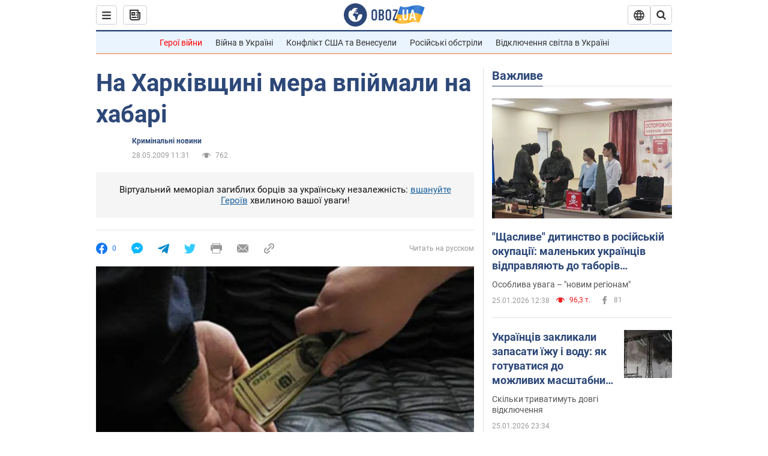

--- FILE ---
content_type: application/x-javascript; charset=utf-8
request_url: https://servicer.idealmedia.io/1418748/1?nocmp=1&sessionId=69772b6e-08059&sessionPage=1&sessionNumberWeek=1&sessionNumber=1&scale_metric_1=64.00&scale_metric_2=256.00&scale_metric_3=100.00&cbuster=1769417582780104247350&pvid=c23f8d68-0b62-4e0d-b027-b42a8b69b5ca&implVersion=11&lct=1763555100&mp4=1&ap=1&consentStrLen=0&wlid=5f33557e-eda8-4b48-a1c0-21877583a7e3&uniqId=096d6&niet=4g&nisd=false&evt=%5B%7B%22event%22%3A1%2C%22methods%22%3A%5B1%2C2%5D%7D%2C%7B%22event%22%3A2%2C%22methods%22%3A%5B1%2C2%5D%7D%5D&pv=5&jsv=es6&dpr=1&hashCommit=cbd500eb&apt=2009-05-28T11%3A31%3A00&tfre=3602&w=0&h=1&tl=150&tlp=1&sz=0x1&szp=1&szl=1&cxurl=https%3A%2F%2Fincident.obozrevatel.com%2Fukr%2Fcrime%2F24793-na-harkivschini-mera-vpijmali-na-habari.htm&ref=&lu=https%3A%2F%2Fincident.obozrevatel.com%2Fukr%2Fcrime%2F24793-na-harkivschini-mera-vpijmali-na-habari.htm
body_size: 882
content:
var _mgq=_mgq||[];
_mgq.push(["IdealmediaLoadGoods1418748_096d6",[
["ua.tribuna.com","11961719","1","Дерюгина ответила на вопрос, почему развелась с Блохиным","Президент Украинской федерации гимнастики Ирина Дерюгина рассказала, почему завершился ее брак с Олегом Блохиным.– Почему вы развелись?– У него родились дети.","0","","","","9pTLsxf3kUI5i1iuGPvmgamn-uvNIRNm6kyC7t2KmaA0SzVyF_SAN_yRZlnvElbRJP9NESf5a0MfIieRFDqB_Kldt0JdlZKDYLbkLtP-Q-Ui9pmOeJbElVEH269pUo-k",{"i":"https://s-img.idealmedia.io/n/11961719/45x45/160x0x520x520/aHR0cDovL2ltZ2hvc3RzLmNvbS90LzQyNjAwMi85MjI3NTQ4ODU2NmYyMWU5ODlkYWVlN2NhMjI4NTQ4NS5qcGc.webp?v=1769417582-4jcGiGvZbOrwVIO6_KgATubGivhR4WMqJHwbteeNO3M","l":"https://clck.idealmedia.io/pnews/11961719/i/1298901/pp/1/1?h=9pTLsxf3kUI5i1iuGPvmgamn-uvNIRNm6kyC7t2KmaA0SzVyF_SAN_yRZlnvElbRJP9NESf5a0MfIieRFDqB_Kldt0JdlZKDYLbkLtP-Q-Ui9pmOeJbElVEH269pUo-k&utm_campaign=obozrevatel.com&utm_source=obozrevatel.com&utm_medium=referral&rid=6c57dca4-fa94-11f0-b387-d404e6f97680&tt=Direct&att=3&afrd=296&iv=11&ct=1&gdprApplies=0&muid=q0q2bZLIBfR0&st=-300&mp4=1&h2=RGCnD2pppFaSHdacZpvmnoTb7XFiyzmF87A5iRFByjtkApNTXTADCUxIDol3FKO5_5gowLa8haMRwNFoxyVg8A**","adc":[],"sdl":0,"dl":"","category":"Спорт","dbbr":0,"bbrt":0,"type":"e","media-type":"static","clicktrackers":[],"cta":"Читати далі","cdt":"","tri":"6c57edb6-fa94-11f0-b387-d404e6f97680","crid":"11961719"}],],
{"awc":{},"dt":"desktop","ts":"","tt":"Direct","isBot":1,"h2":"RGCnD2pppFaSHdacZpvmnoTb7XFiyzmF87A5iRFByjtkApNTXTADCUxIDol3FKO5_5gowLa8haMRwNFoxyVg8A**","ats":0,"rid":"6c57dca4-fa94-11f0-b387-d404e6f97680","pvid":"c23f8d68-0b62-4e0d-b027-b42a8b69b5ca","iv":11,"brid":32,"muidn":"q0q2bZLIBfR0","dnt":2,"cv":2,"afrd":296,"consent":true,"adv_src_id":39175}]);
_mgqp();
